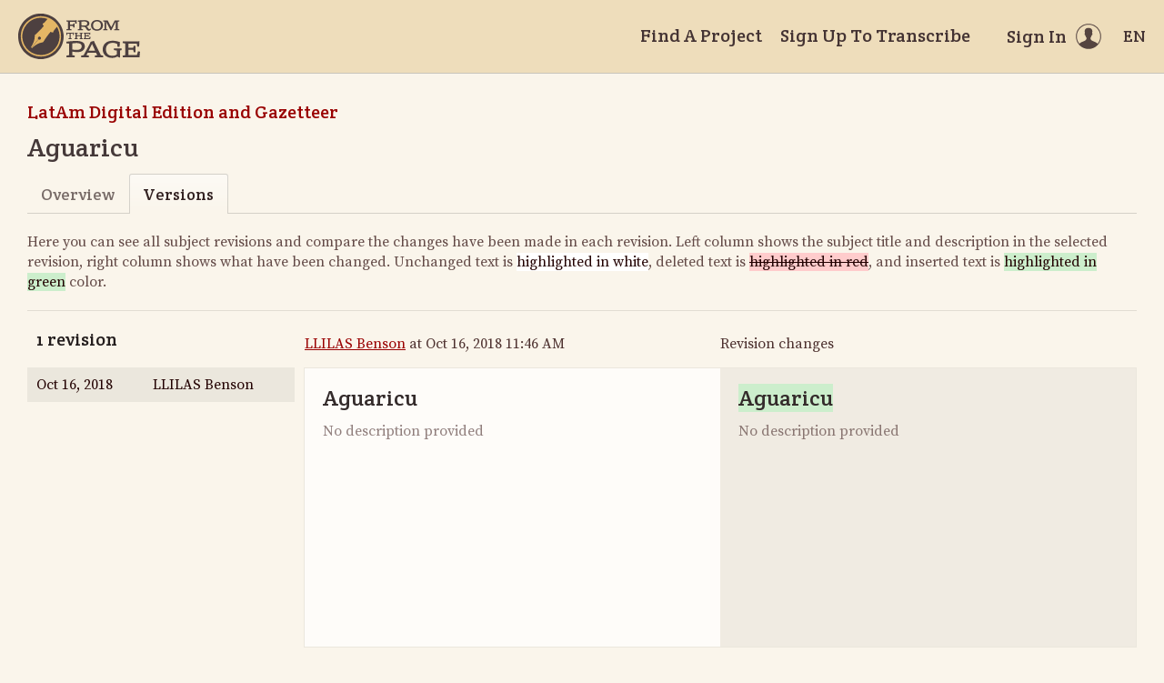

--- FILE ---
content_type: text/html; charset=utf-8
request_url: https://fromthepage.lib.utexas.edu/article_version/show?article_version_id=4359
body_size: 6552
content:
<!DOCTYPE html><html lang="en-US"><head><meta charset="utf-8"><meta http-equiv="X-UA-Compatible" content="IE=edge"><title>Versions - Aguaricu | FromThePage</title><meta name="viewport" content="width=device-width"><meta name="google" content="notranslate"><meta name="description" content="Aguaricu - subject versions."><meta name="author" content="FromThePage.com"><meta name="copyright" content="(c) 2025 FromThePage.com"><meta name="verify-v1" content="2pFw887E35Fhfkyj/nFGzyui8dJ4rLbluudrp1mDcj0="><meta name="csrf-param" content="authenticity_token" />
<meta name="csrf-token" content="SmR2NLjgerxk8eNbp3Mql6Wtt06JRmrk7QCnW4SmoGsEtKJOFwb9GW90HVkQvwgb3hJZrM4T0akOiZFFH7FOWA==" />
<link rel="shortcut icon" type="image/x-icon" href="/assets/favicon-694316b93124346fbc3b3fb3da08ad33130d9258c96b31d265aef55c481280b7.ico" />
<link rel="stylesheet" media="screen" href="//fonts.googleapis.com/css?family=Source+Serif+Pro:400,700|Crete+Round" />
<link rel="stylesheet" media="screen" href="/assets/application-02e507dc5536a3f1abadf4bc8d8ca826d54d4b0aa8938508256a7fa0e8d7db03.css" /></head><body><div id="flash_wrapper"></div><header class="header"><div class="toolbar"><div class="toolbar_group"><a class="logo" title="Home" aria-label="Home" href="/landing?logo=true"><svg title="Home"><use xlink:href="/assets/symbols-2f9abf8763d55a820c078a617744969bc2abd607a787ecb1c254cfc803265819.svg#logo"></use></svg></a></div><div class="toolbar_group"><a class="header_link" href="/findaproject">Find A Project</a><a class="header_link" href="/benwbrum/sign_up">Sign Up To Transcribe</a><a class="header_link header_user" href="/users/sign_in"><span>Sign In</span><svg class="icon"><use xlink:href="/assets/symbols-2f9abf8763d55a820c078a617744969bc2abd607a787ecb1c254cfc803265819.svg#header-user"></use></svg></a><dl class="dropdown right"><dt class="header_link header_locale" tabindex="0"><span><img src="/assets/icons/globe.svg" alt=""><big> EN</big></span></dt><dd><a href="/user/choose_locale/de">Deutsch</a><a href="/user/choose_locale/en">English</a><a href="/user/choose_locale/es">Español</a><a href="/user/choose_locale/fr">Français</a><a href="/user/choose_locale/pt">Português</a></dd></dl></div></div></header><main class="wrapper"><ul class="breadcrumbs"><li><a href="/benwbrum/latam-digital-edition-and-gazetteer">LatAm Digital Edition and Gazetteer</a></li></ul><h1 lang="en" dir="ltr" class="ltr">Aguaricu</h1><div class="tabs"><a href="/benwbrum/latam-digital-edition-and-gazetteer/article/4524">Overview</a><a class="active">Versions</a></div><p class="diff-help">Here you can see all subject revisions and compare the changes have been made in each revision. Left column shows the subject title and description in the selected revision, right column shows what have been changed. Unchanged text is <span>highlighted in white</span>, deleted text is <del>highlighted in red</del>, and inserted text is <ins>highlighted in green</ins> color.</p><table class="diff-versions" data-fullheight="{ &quot;bottom&quot;: 30, &quot;cssrule&quot;: &quot;min-height&quot; }"><tr><th><h5>1 revision</h5></th><th><a href="/90">LLILAS Benson</a> at Oct 16, 2018 11:46 AM</th><th>Revision changes</th></tr><tr><td class="diff-list"><div class="scroll-container"><a class="selected" href="/article_version/show?article_version_id=4359"><time datetime="2018-10-16T16:46:50Z">Oct 16, 2018</time><span>LLILAS Benson</span></a></div></td><td class="diff-version"><h4 data-diff-title="changed" data-empty="Untitled">Aguaricu</h4><div data-diff-description="changed" data-empty="No description provided"></div></td><td class="diff-version"><h4 data-diff-title="original" data-empty="Untitled"></h4><div data-diff-description="original" data-empty="No description provided"></div></td></tr></table></main><footer class="footer"><div class="footer_links"><div class="footer_nav"><a target="_blank" href="http://content.fromthepage.com/project-owner-documentation/">Documentation</a><a target="_blank" href="http://content.fromthepage.com">Blog</a><a href="https://content.fromthepage.com/about/">About</a><a href="https://content.fromthepage.com/terms-of-service/">Terms &amp; Conditions</a><a href="https://content.fromthepage.com/privacy-policy/">Privacy Policy</a></div><div class="footer_copyright">&copy; 2025 <a href="/">FromThePage</a>. All rights reserved.</div></div><div class="footer_social"><a target="_blank" href="https://www.youtube.com/user/fromthepage"><svg title="Youtube"><use xlink:href="/assets/symbols-2f9abf8763d55a820c078a617744969bc2abd607a787ecb1c254cfc803265819.svg#logo-youtube"></use></svg></a><a target="_blank" href="https://twitter.com/_FromThePage_"><svg title="Twitter"><use xlink:href="/assets/symbols-2f9abf8763d55a820c078a617744969bc2abd607a787ecb1c254cfc803265819.svg#logo-twitter"></use></svg></a><a target="_blank" href="https://www.facebook.com/FromThePageTranscription"><svg title="Facebook"><use xlink:href="/assets/symbols-2f9abf8763d55a820c078a617744969bc2abd607a787ecb1c254cfc803265819.svg#logo-facebook"></use></svg></a><a target="_blank" href="https://www.instagram.com/_fromthepage_/"><svg title="Instagram"><use xlink:href="/assets/symbols-2f9abf8763d55a820c078a617744969bc2abd607a787ecb1c254cfc803265819.svg#logo-instagram"></use></svg></a></div></footer><div class="page-busy-overlay"></div><script src="/assets/application-9f4c16348b8ad5ad935cef71c8c99e8af33e63234881940310f11bba22cb2343.js"></script><script src="/assets/textdiff-2b1909b40e115ddd652295dcfb12e1f8f1b435e436a09295007736d67b4a06f7.js"></script><script>$(function() {
  $('.diff-versions')
    .prettyTextDiff({
      changedContainer:  '[data-diff-title=changed]',
      originalContainer: '[data-diff-title=original]',
      diffContainer:     '[data-diff-title=original]'
    })
    .prettyTextDiff({
      changedContainer:  '[data-diff-description=changed]',
      originalContainer: '[data-diff-description=original]',
      diffContainer:     '[data-diff-description=original]'
    });

  // Awful workaround to make sure containers
  // do not contain empty text nodes
  $('[data-empty]').each(function() {
    $element = $(this);
    if(!$.trim($element.html())) {
      $element.empty();
    }
  });
});</script><script src="https://cdn.jsdelivr.net/npm/popper.js@1.16.1/dist/umd/popper.min.js"></script><script src="https://cdn.jsdelivr.net/npm/tippy.js@6.3.7/dist/tippy.umd.min.js"></script><script src="https://cdn.jsdelivr.net/npm/slick-carousel@1.8.1/slick/slick.min.js"></script></body></html>